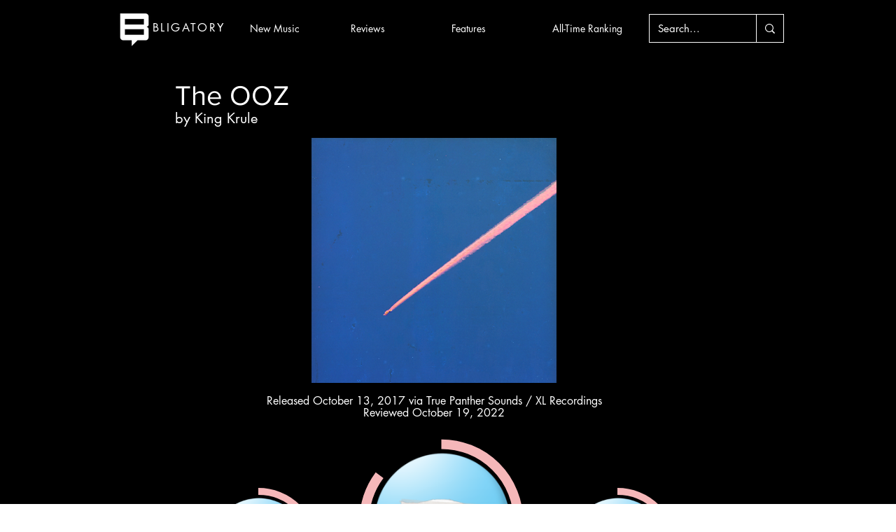

--- FILE ---
content_type: text/html; charset=utf-8
request_url: https://www.google.com/recaptcha/api2/aframe
body_size: 266
content:
<!DOCTYPE HTML><html><head><meta http-equiv="content-type" content="text/html; charset=UTF-8"></head><body><script nonce="k9-zgssBo4jetXlYZk2u7w">/** Anti-fraud and anti-abuse applications only. See google.com/recaptcha */ try{var clients={'sodar':'https://pagead2.googlesyndication.com/pagead/sodar?'};window.addEventListener("message",function(a){try{if(a.source===window.parent){var b=JSON.parse(a.data);var c=clients[b['id']];if(c){var d=document.createElement('img');d.src=c+b['params']+'&rc='+(localStorage.getItem("rc::a")?sessionStorage.getItem("rc::b"):"");window.document.body.appendChild(d);sessionStorage.setItem("rc::e",parseInt(sessionStorage.getItem("rc::e")||0)+1);localStorage.setItem("rc::h",'1768770404398');}}}catch(b){}});window.parent.postMessage("_grecaptcha_ready", "*");}catch(b){}</script></body></html>

--- FILE ---
content_type: text/css; charset=utf-8
request_url: https://bligatory-rating-demo.web.app/static/css/main.027cd16a.chunk.css
body_size: -351
content:
@font-face{font-family:mlewicki-futura-bold;src:url(/static/media/futura-bold.b3dd2dcb.otf)}.svg-text{font-family:mlewicki-futura-bold}
/*# sourceMappingURL=main.027cd16a.chunk.css.map */